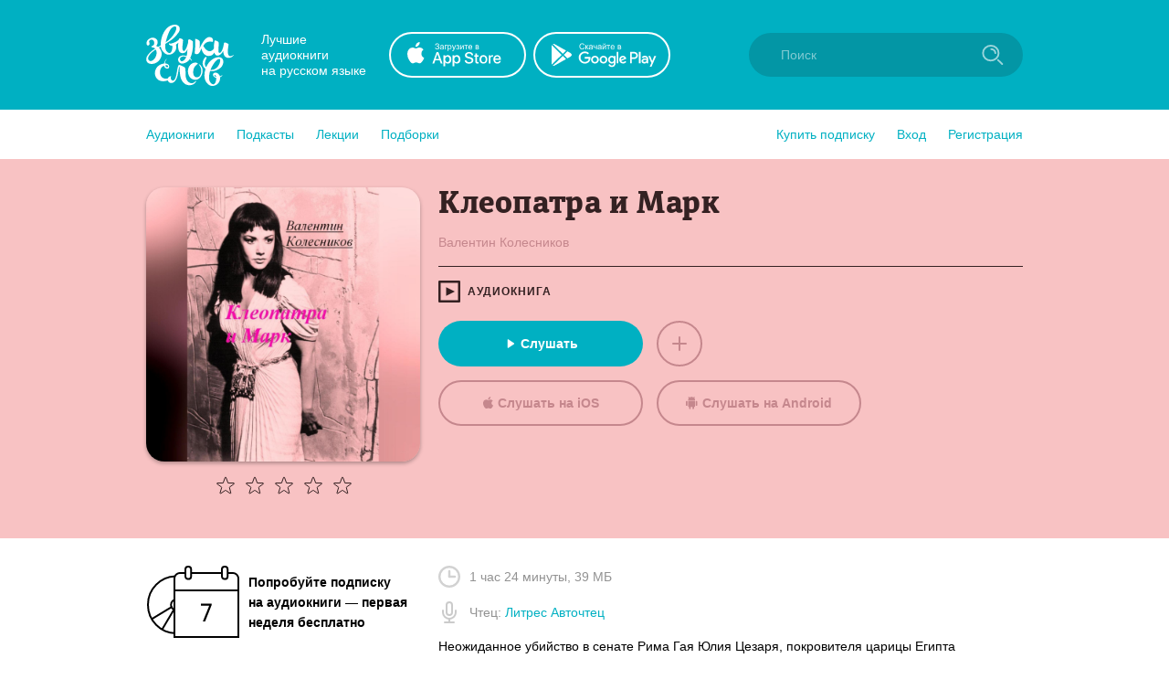

--- FILE ---
content_type: image/svg+xml
request_url: https://zvukislov.ru/static/public/logo-white_e11cc2df.svg
body_size: 1290
content:
<svg width="96" height="72" xmlns="http://www.w3.org/2000/svg"><path d="M37.9 38.8c-1.2.8-1 3 .1 3.8 2.5 1.6 5.2-2.6 5.9-4-1-1-4.4-1.2-6 .2zm-27.4-8.6C8 31.6-1 38.6 3.3 42.3c1 .9 2.8.4 3.7-.1 3.5-2 6-8.7 3.5-12zm10.8-7.7a33 33 0 0 0 10.4-11.2C34.4 6 32.9 3.1 28.8 6c-2 1.3-4.6 5.2-7.5 16.6zm51.7-.7c1.4-4-2.3-6-5.3-5-4.2 1.6-7.3 8.3-9.2 12.3.2-3 .6-6.7.1-8.1-.4-1-3.7-2.7-4.8-2.4.2 7.6-.5 14.4-.7 15.6.3.3.6.7 1 .8 4.8 1.8 5.7-5.8 6.5-5.8 1 5 5 10 11.2 7.3.7-.3 2.4-1.8 2.8-3 .3 1 .9 2.1 1.8 2.8 2.8 1.9 6.5-1.3 8-4.7.2 2.6.6 5.7 3.1 7.1 2.5 1.4 6.9.4 8.5-2.6l-.1-.2c-.9.8-4.2 2.8-5.6.5-2.1-3.5.3-11-.1-12-.3-.8-3.8-2.4-4.7-1.7-.4.3-.6 2.8-.8 3.6-.5 2.3-2.1 7.3-4.2 7.6-3 .4.2-11-1.5-12.1-.4-.4-3.1-2.1-4-1.3a37 37 0 0 0-.8 8.7c-4.2 5.7-9 1.8-11.6-3 2.3-4.7 6.8-5.3 10.2-4.3l.2-.1zm7.7 18.9C77 39.5 72 48.4 70.5 52.4c9 1 11.9-11.2 10.2-11.7zm-4 19.4c-.2-1-.4-1.5-1.2-2-1.1-.5-1 1.6 1.2 2zM70 53.8c-1.1 4.3-2.4 10.7 1.6 13.7 3.7 2.7 5.3-2.7 5.2-6.3-3-.5-5-4-2.6-5.3 2.7-1.4 5.9.8 6.6 3.7a16 16 0 0 0 2.8-1.6v.3c-.5.9-1.5 1.7-2.7 2.2 1 7.6-7.9 12.3-13 7.7-5.2-4.6-4.5-11.3-3-16.3l.1-.3a8.6 8.6 0 0 1-2.2-10.2c.4-.8 2.4-4.4 3.4-2.6.4.8-1.4 2.5-1.8 5.8-.3 1.8.2 3.6 1.3 5 4.4-10.5 13.9-12.4 16.8-10.3 3.5 2.5 2 8-.7 10.7A16 16 0 0 1 70 53.8zm-49-6.2c0 1.2 2.2 2.8 3 1.5.3-.6 0-1.1-.3-1.4-.5-.5-2-.5-2.8 0zm-.4-2.1c.1-2.2 1-3.5 2-4.8l-.3-.2a8.8 8.8 0 0 0-2.7 5c-7.4.8-11.3 7.6-9.6 13.3 1.9 6 8.1 7 12.7 5.5a5 5 0 0 0 1.1-.5v.2c.9 3.3 4.9 3.6 7.3 1.3 4.5-4.1 4-15.5 5.6-16.5 0 8.7.6 15.6 6 19.1 3.7 2.4 9.6 1.6 11.7-2.2l.3-.7c0-.2-.3-.3-.4-.2-.2 0-.4.2-.6.4-2.7 3-6.8 2.2-9-1.4C42 59 44 53.4 42.5 50c-.2-.6-6-3.4-6.7-2.9C33.5 49 34 61 30.5 63.8c-2.8 1.6-4.4-2.3-3-4.3a3 3 0 0 0-1.1 0h-.1c-1 .2-2.1 1-2.5 2.2-.2.2-.6.3-1 .3-9.6 1.2-9.5-12.5-3.1-14 .1 1.8 2.2 3.7 4.4 2.9 1.2-.5 1.4-2.3.8-3.6-.6-1.3-2.8-1.8-4.3-1.8zm35.6-.5c-3.6-1.4-7 .2-9 3.6-2.8 4.8-1.6 13.3 5.4 14.6 6.6 1.2 10.7-6.9 8.7-13-.3-.9-2-3.7-3.2-3.8-.3 0-.4.1-.5.3 4.4 3.5 3.6 15.1-3 13.8-4.5-1.3-3.4-9.2-1-12l2.8-2.6c.2-.3 0-.7-.2-1zM35.4 11.6c-4.3 6.5-8 8.3-14.3 12.4-.5 3.5-.3 7.2 2.5 9.3 4.1 3 5.6-4 5-7.3-1.2 0-3.4-.5-3.8-2l.4-.6c.7.2 1.2.4 2.4.2 3-.8 6-2 8-4 .4-.6.6-1.4 1.1-1.8 1.6.3 3 .7 3.6 1.8.8 1.3-2.6 13 1.6 12.1 2-1.7 2.8-4.8 3.7-7.6.4-1.1.4-3.5.6-4.7.3-.1.7-.4 1.3-.3 1.2.3 3 1.6 3.8 2.3.3 5.9-.4 12.9-3 18.2.8 1 1.3 1.5 2 2.7-.2 0-.3.2-.5.1l-2-1.9c-.5 1.2-2.4 3.2-4.8 4.2-2.7 1.3-6 1.5-7.5-1.5-2.3-4.5 3.8-8.4 8.7-5.7.6-.7 1-6 1-7.7-.3.8-1.7 5-6.2 4.3-4.2-.7-4.3-7-3.7-11.5-.8.9-1.7 1.6-2.6 2.2l.2 1.6C34 34 25 38.6 20 34c-2.4-2-3.5-4.5-4-7.1l-2 1.2s4.2 3.9 2.7 9.4c-1.4 5.3-7.2 10-13.5 8-2.6-1-4-4.3-2.4-7.5 1.7-3.6 6.2-7.2 9.2-8.7-.6-1-2.6-1.4-3.7-1.5-.5-.4-.6-.7-.4-1.2.7-.5 1.6-.4 2.1-1.1 2.3-2.4 0-7.7-3.6-5.7-1.7 1-1 2-.7 3.8.2 1.2-.8 2.4-1.8 2.2-2-.3-1.6-4-.7-5.3 2-2.5 5.1-4.2 8.6-2.7 3.2 1.4 3.8 5.2 1.3 8.5l2 1c1-.6 2-1 2.8-1.6 0-10.9 5.1-19 10.7-21.6 8-3.5 12.7 1.8 9 7.5z" fill="#FFF" fill-rule="evenodd"/></svg>

--- FILE ---
content_type: image/svg+xml
request_url: https://zvukislov.ru/static/public/appstote-white_11c5875d.svg
body_size: 1583
content:
<svg width="150" height="50" fill="none" xmlns="http://www.w3.org/2000/svg"><path fill-rule="evenodd" clip-rule="evenodd" d="M35.4 23.6c0-2.9 2.3-4.3 2.4-4.3a5.3 5.3 0 0 0-4.1-2.3c-1.8-.2-3.5 1-4.3 1-1 0-2.3-1-3.8-1a5.5 5.5 0 0 0-4.6 3c-2 3.5-.6 8.6 1.4 11.4 1 1.4 2 3 3.5 2.9 1.5 0 2-1 3.8-1 1.7 0 2.2 1 3.7 1s2.5-1.4 3.4-2.8c1.2-1.6 1.6-3.2 1.6-3.2s-3-1.2-3-4.6zm-3-9a5 5 0 0 0 1.2-3.6c-1.2 0-2.6.8-3.4 1.7-.7.9-1.3 2.2-1.2 3.5 1.3.1 2.6-.6 3.4-1.6zm18.6 15h3.8L53 24l-2 5.5zm4.3 1.5h-4.7l-1.2 3.4h-2L52 22.1h2l4.6 12.4h-2l-1.2-3.4zM66.2 30c0-1.9-.9-3-2.3-3-1.5 0-2.4 1.2-2.4 3s1 3 2.4 3 2.3-1.2 2.3-3zm2 0c0 2.8-1.5 4.6-3.8 4.6-1.3 0-2.3-.6-2.9-1.6v4.5h-1.9v-12h1.8v1.4c.6-1 1.7-1.6 3-1.6 2.2 0 3.8 1.9 3.8 4.7zm8 0c0-1.9-1-3-2.4-3s-2.4 1.2-2.4 3 1 3 2.4 3c1.5 0 2.4-1.2 2.4-3zm2 0c0 2.8-1.6 4.6-3.9 4.6-1.2 0-2.3-.6-2.8-1.6v4.5h-1.9v-12h1.8v1.4c.5-1 1.6-1.6 3-1.6 2.2 0 3.7 1.9 3.7 4.7zm6.5 1c.1 1.3 1.3 2 3 2 1.5 0 2.7-.7 2.7-1.8 0-1-.7-1.6-2.3-2l-1.6-.4c-2.3-.5-3.4-1.6-3.4-3.3 0-2.2 1.9-3.6 4.6-3.6 2.6 0 4.4 1.4 4.4 3.6h-1.8c-.2-1.3-1.2-2-2.7-2-1.5 0-2.5.8-2.5 1.9 0 .8.7 1.4 2.3 1.7l1.3.4c2.6.6 3.6 1.6 3.6 3.4 0 2.3-1.8 3.8-4.8 3.8-2.7 0-4.6-1.4-4.7-3.7h2zm11.6-7.7v2.1h1.8V27h-1.8v5c0 .8.4 1.1 1.1 1.1h.7v1.5a5 5 0 0 1-1 0c-2 0-2.6-.6-2.6-2.4V27h-1.3v-1.5h1.3v-2.1h1.8zm9.5 6.7c0-2-1-3.1-2.4-3.1-1.5 0-2.4 1.1-2.4 3 0 2 .9 3.2 2.4 3.2s2.4-1.2 2.4-3.1zM99 30c0-2.9 1.6-4.7 4.3-4.7 2.6 0 4.3 1.8 4.3 4.7 0 2.8-1.7 4.6-4.3 4.6-2.7 0-4.3-1.8-4.3-4.6zm10.2-4.6h1.8V27c.3-1 1.1-1.7 2.2-1.7l.6.1v1.8l-.8-.2c-1.2 0-2 .9-2 2.1v5.4h-1.8v-9zm6.9 3.7h4.5c0-1.4-.9-2.3-2.2-2.3-1.3 0-2.2 1-2.3 2.3zm6.3 2.7c-.3 1.7-1.9 2.8-4 2.8-2.5 0-4.2-1.8-4.2-4.6s1.7-4.7 4.2-4.7 4 1.8 4 4.5v.6h-6.3v.1c0 1.6 1 2.6 2.4 2.6 1 0 1.9-.5 2.1-1.3h1.8zM50.3 17.2l.9-.2c0 .3.2.6.5 1 .2.2.6.4 1 .4.5 0 .8-.1 1-.4.3-.2.5-.5.5-.8a1 1 0 0 0-.4-.9c-.3-.2-.7-.3-1.2-.3h-.4v-.7h1l.5-.4.2-.7a1 1 0 0 0-.3-.7c-.2-.2-.5-.3-.9-.3-.3 0-.6 0-.8.2-.3.2-.4.4-.5.7l-.1.6-.9-.2c.3-1.4 1-2 2.3-2a2 2 0 0 1 1.5.5c.4.3.6.7.6 1.2 0 .6-.3 1-.9 1.4.3 0 .6.3.8.6.3.2.4.6.4 1 0 .5-.2 1-.7 1.3-.4.4-1 .6-1.7.6-1.2 0-2-.6-2.4-2zm8.8 1.2a2.4 2.4 0 0 1-1.7.7c-.6 0-1-.1-1.2-.4-.3-.2-.4-.5-.4-1a1.3 1.3 0 0 1 .5-1l.6-.3h.7L59 16v-.2c0-.3 0-.5-.2-.6-.2-.2-.5-.3-1-.3-.3 0-.6 0-.7.2-.2.1-.3.3-.4.7l-.8-.1c0-.4.2-.6.3-.8l.7-.5 1.1-.2c.4 0 .7 0 1 .2.2 0 .4.2.5.3l.3.6v3.1l.3.6h-.9l-.1-.6zm0-1.7l-1.4.3a3 3 0 0 0-.7.1l-.3.3-.1.3c0 .3 0 .4.2.6l.7.2c.4 0 .6 0 .9-.2.2-.1.4-.3.5-.6l.1-.8v-.2zm2-2.4h2.6v.7h-1.9v4H61v-4.7zm3.2 6.5v-6.5h.7v.6l.6-.5.8-.2c.4 0 .7.1 1 .3.4.2.6.5.7.9l.3 1.2c0 .5-.1 1-.3 1.3a2 2 0 0 1-1.8 1.2c-.2 0-.5 0-.7-.2-.2 0-.4-.2-.5-.4v2.3h-.8zm.7-4.1c0 .6.2 1 .4 1.3.2.3.5.5.9.5.3 0 .6-.2.9-.5.2-.3.4-.7.4-1.4 0-.6-.2-1-.4-1.3-.3-.3-.5-.5-.9-.5-.3 0-.6.2-.9.5-.2.3-.4.8-.4 1.4zm4.3 4.1l-.1-.7h.9l.2-.3a3.9 3.9 0 0 0 .3-.8L69 14.3h.8l1 2.7.3 1.1.4-1 1-2.8h.8l-1.8 4.8-.5 1c-.1.3-.3.5-.5.6l-.6.2-.5-.1zm5.6-4v-.5h.6c.2 0 .3-.2.4-.3l.1-.4c0-.2 0-.4-.2-.5a.8.8 0 0 0-.5-.2c-.5 0-.8.2-1 .8l-.7-.2c.2-.8.8-1.3 1.7-1.3.5 0 .9.2 1.2.4.2.3.4.6.4 1s-.2.7-.6 1c.3 0 .4.2.6.4l.1.7c0 .4-.1.8-.4 1a2 2 0 0 1-1.3.4c-1 0-1.7-.5-1.9-1.4l.8-.2c0 .3.2.6.4.7.2.2.4.3.7.3.3 0 .5-.1.7-.3.2-.1.2-.3.2-.5l-.1-.5a.7.7 0 0 0-.4-.3 3 3 0 0 0-.8 0zm3-2.5h.8V18l2.2-3.6h.9V19H81v-3.5L78.8 19h-.9v-4.7zm4.7 0h3.7v.7h-1.5v4h-.7v-4h-1.5v-.7zm7.7 3.2l.8.1a2 2 0 0 1-.7 1.1c-.4.3-.8.4-1.3.4-.7 0-1.3-.2-1.7-.6-.4-.4-.6-1-.6-1.8s.2-1.4.6-1.8a2 2 0 0 1 1.6-.7 2 2 0 0 1 1.5.7c.4.4.6 1 .6 1.8v.2h-3.4c0 .5.1.9.4 1.1.2.3.6.5 1 .5.3 0 .5-.1.7-.3.2-.1.4-.4.5-.7zm-2.6-1.3h2.6c0-.4-.1-.7-.3-.9-.2-.3-.6-.4-1-.4l-.9.3c-.2.3-.4.6-.4 1zm7-1.9h1.7l1 .1c.3.1.4.3.6.5.2.2.2.4.2.7l-.1.6-.4.4c.2 0 .4.2.5.4.2.2.2.4.2.7 0 .4-.1.8-.4 1a2 2 0 0 1-1.3.3h-2v-4.7zm.7 2h1.5c.2 0 .3-.2.4-.3l.1-.4c0-.2 0-.4-.2-.5a2 2 0 0 0-1-.1h-.8v1.3zm0 2h1l1-.1.2-.5-.1-.5a.6.6 0 0 0-.4-.2 4 4 0 0 0-.7 0h-1v1.3z" fill="#fff"/><rect x="1" y="1" width="148" height="48" rx="24" stroke="#fff" stroke-width="2"/></svg>